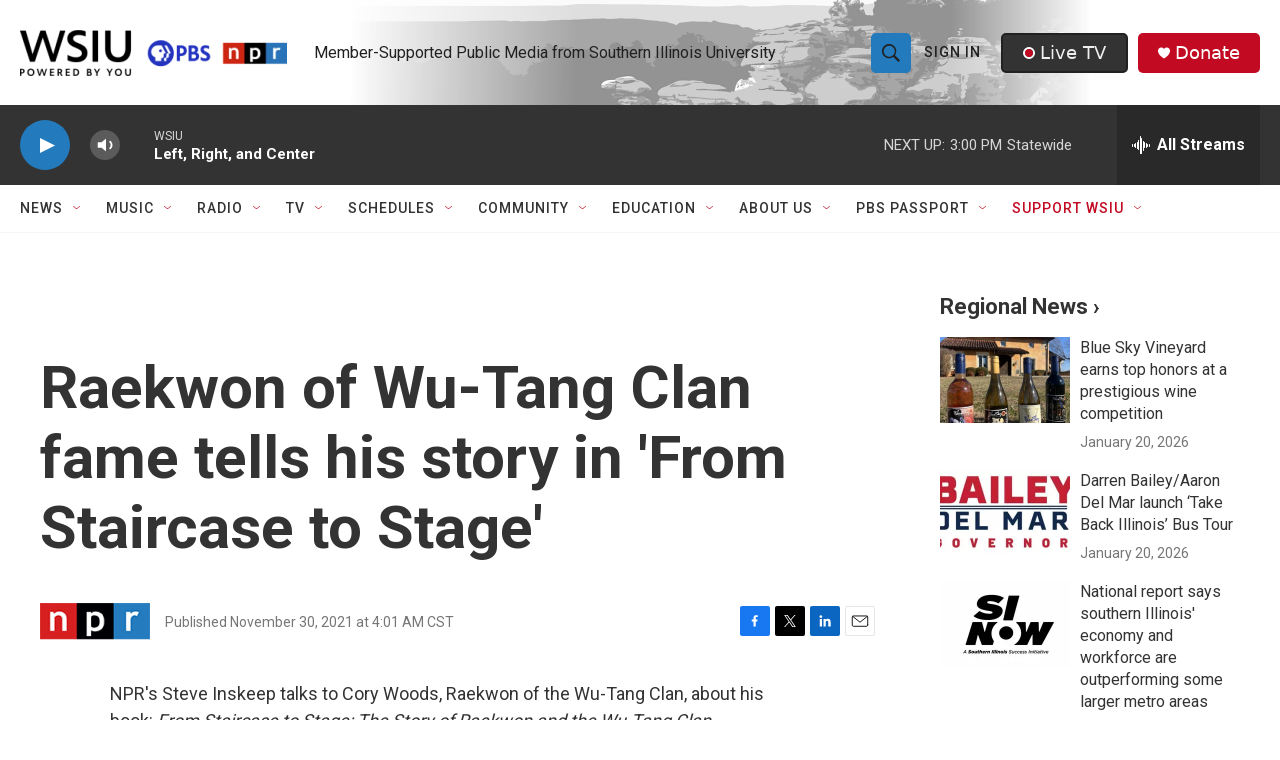

--- FILE ---
content_type: text/html; charset=utf-8
request_url: https://www.google.com/recaptcha/api2/aframe
body_size: 153
content:
<!DOCTYPE HTML><html><head><meta http-equiv="content-type" content="text/html; charset=UTF-8"></head><body><script nonce="qJAt3v8QpWGu6e8cVWxHMQ">/** Anti-fraud and anti-abuse applications only. See google.com/recaptcha */ try{var clients={'sodar':'https://pagead2.googlesyndication.com/pagead/sodar?'};window.addEventListener("message",function(a){try{if(a.source===window.parent){var b=JSON.parse(a.data);var c=clients[b['id']];if(c){var d=document.createElement('img');d.src=c+b['params']+'&rc='+(localStorage.getItem("rc::a")?sessionStorage.getItem("rc::b"):"");window.document.body.appendChild(d);sessionStorage.setItem("rc::e",parseInt(sessionStorage.getItem("rc::e")||0)+1);localStorage.setItem("rc::h",'1769285162870');}}}catch(b){}});window.parent.postMessage("_grecaptcha_ready", "*");}catch(b){}</script></body></html>